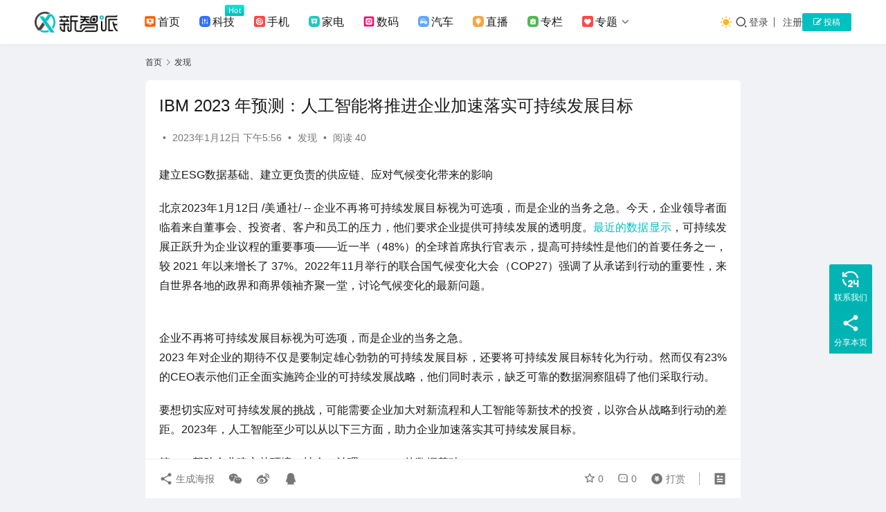

--- FILE ---
content_type: text/html; charset=UTF-8
request_url: https://knewsmart.com/archives/106333
body_size: 18850
content:
<!DOCTYPE html>
<html lang="zh-Hans">
<head>
    <meta charset="UTF-8">
    <meta http-equiv="X-UA-Compatible" content="IE=edge,chrome=1">
    <meta name="renderer" content="webkit">
    <meta name="viewport" content="width=device-width,initial-scale=1,maximum-scale=5">
    <title>IBM 2023 年预测：人工智能将推进企业加速落实可持续发展目标 - 新智派</title>
    <script>let wpopt_front = {"ajax_url":"https:\/\/knewsmart.com\/wp-admin\/admin-ajax.php","ajax_name":"wp_opt","is_post":true,"post_id":106333,"module_post_views_open":false,"module_site_notice_open":false,"ai_summary_open":false,"ai_summary_animation_open":true,"ai_summary_show_more":true,"img_url":"https:\/\/knewsmart.com\/wp-content\/plugins\/wp-opt\/static\/img","ai_summary_other_link":"https:\/\/knewsmart.com\/archives\/320735"};</script><script>let wpopt_meta_box = {"show_ai_summary":true,"ai_summary":"","ai_post_description":"","ai_post_keywords":""};</script><meta name="description" content="建立ESG数据基础、建立更负责的供应链、应对气候变化带来的影响 北京2023年1月12日 /美通社/ -- 企业不再将可持续发展目标视为可选项，而是企业的当务之急。今天，企业领导者面临着来自董事会、投资者、客户和员工的压力，他们要求企业提供可持续发展的透明度。最近的数据显示，可持续发展正跃升为企业议程的重要事项——近一…">
<meta property="og:type" content="article">
<meta property="og:url" content="https://knewsmart.com/archives/106333">
<meta property="og:site_name" content="新智派">
<meta property="og:title" content="IBM 2023 年预测：人工智能将推进企业加速落实可持续发展目标">
<meta property="og:image" content="https://cdn.knewsmart.com/wp-content/uploads/2024/02/b11236d8-19c4-405f-b569-b19fb8dfb891.jpg">
<meta property="og:description" content="建立ESG数据基础、建立更负责的供应链、应对气候变化带来的影响 北京2023年1月12日 /美通社/ -- 企业不再将可持续发展目标视为可选项，而是企业的当务之急。今天，企业领导者面临着来自董事会、投资者、客户和员工的压力，他们要求企业提供可持续发展的透明度。最近的数据显示，可持续发展正跃升为企业议程的重要事项——近一…">
<link rel="canonical" href="https://knewsmart.com/archives/106333">
<meta name="applicable-device" content="pc,mobile">
<meta http-equiv="Cache-Control" content="no-transform">
<link rel="shortcut icon" href="https://cdn.knewsmart.com/wp-content/uploads/2024/02/2024022214231778.png">
<style id='wp-img-auto-sizes-contain-inline-css' type='text/css'>
img:is([sizes=auto i],[sizes^="auto," i]){contain-intrinsic-size:3000px 1500px}
/*# sourceURL=wp-img-auto-sizes-contain-inline-css */
</style>
<link rel='stylesheet' id='stylesheet-css' href='//knewsmart.com/wp-content/uploads/wpcom/style.6.21.5.1766566980.css' type='text/css' media='all' />
<link rel='stylesheet' id='material-icons-css' href='https://knewsmart.com/wp-content/themes/justnews/themer/assets/css/material-icons.css' type='text/css' media='all' />
<link rel='stylesheet' id='remixicon-css' href='https://cdnjs.cloudflare.com/ajax/libs/remixicon/4.2.0/remixicon.min.css' type='text/css' media='all' />
<link rel='stylesheet' id='font-awesome-css' href='https://knewsmart.com/wp-content/themes/justnews/themer/assets/css/font-awesome.css' type='text/css' media='all' />
<link rel='stylesheet' id='ez-toc-css' href='https://knewsmart.com/wp-content/plugins/easy-table-of-contents/assets/css/screen.min.css' type='text/css' media='all' />
<style id='ez-toc-inline-css' type='text/css'>
div#ez-toc-container .ez-toc-title {font-size: 120%;}div#ez-toc-container .ez-toc-title {font-weight: 500;}div#ez-toc-container ul li , div#ez-toc-container ul li a {font-size: 95%;}div#ez-toc-container ul li , div#ez-toc-container ul li a {font-weight: 500;}div#ez-toc-container nav ul ul li {font-size: 90%;}.ez-toc-box-title {font-weight: bold; margin-bottom: 10px; text-align: center; text-transform: uppercase; letter-spacing: 1px; color: #666; padding-bottom: 5px;position:absolute;top:-4%;left:5%;background-color: inherit;transition: top 0.3s ease;}.ez-toc-box-title.toc-closed {top:-25%;}
.ez-toc-container-direction {direction: ltr;}.ez-toc-counter ul{counter-reset: item ;}.ez-toc-counter nav ul li a::before {content: counters(item, '.', decimal) '. ';display: inline-block;counter-increment: item;flex-grow: 0;flex-shrink: 0;margin-right: .2em; float: left; }.ez-toc-widget-direction {direction: ltr;}.ez-toc-widget-container ul{counter-reset: item ;}.ez-toc-widget-container nav ul li a::before {content: counters(item, '.', decimal) '. ';display: inline-block;counter-increment: item;flex-grow: 0;flex-shrink: 0;margin-right: .2em; float: left; }
/*# sourceURL=ez-toc-inline-css */
</style>
<link rel='stylesheet' id='wpcom-member-css' href='https://knewsmart.com/wp-content/plugins/wpcom-member/css/style.css' type='text/css' media='all' />
<script type="text/javascript" src="https://knewsmart.com/wp-includes/js/jquery/jquery.min.js" id="jquery-core-js"></script>
<script type="text/javascript" src="https://knewsmart.com/wp-includes/js/jquery/jquery-migrate.min.js" id="jquery-migrate-js"></script>
<link rel="icon" href="https://cdn.knewsmart.com/wp-content/uploads/2024/02/2024022214231778.png" sizes="32x32" />
<link rel="icon" href="https://cdn.knewsmart.com/wp-content/uploads/2024/02/2024022214231778.png" sizes="192x192" />
<link rel="apple-touch-icon" href="https://cdn.knewsmart.com/wp-content/uploads/2024/02/2024022214231778.png" />
<meta name="msapplication-TileImage" content="https://cdn.knewsmart.com/wp-content/uploads/2024/02/2024022214231778.png" />
    <!--[if lte IE 11]><script src="https://knewsmart.com/wp-content/themes/justnews/js/update.js"></script><![endif]-->
<style id='global-styles-inline-css' type='text/css'>
:root{--wp--preset--aspect-ratio--square: 1;--wp--preset--aspect-ratio--4-3: 4/3;--wp--preset--aspect-ratio--3-4: 3/4;--wp--preset--aspect-ratio--3-2: 3/2;--wp--preset--aspect-ratio--2-3: 2/3;--wp--preset--aspect-ratio--16-9: 16/9;--wp--preset--aspect-ratio--9-16: 9/16;--wp--preset--color--black: #000000;--wp--preset--color--cyan-bluish-gray: #abb8c3;--wp--preset--color--white: #ffffff;--wp--preset--color--pale-pink: #f78da7;--wp--preset--color--vivid-red: #cf2e2e;--wp--preset--color--luminous-vivid-orange: #ff6900;--wp--preset--color--luminous-vivid-amber: #fcb900;--wp--preset--color--light-green-cyan: #7bdcb5;--wp--preset--color--vivid-green-cyan: #00d084;--wp--preset--color--pale-cyan-blue: #8ed1fc;--wp--preset--color--vivid-cyan-blue: #0693e3;--wp--preset--color--vivid-purple: #9b51e0;--wp--preset--gradient--vivid-cyan-blue-to-vivid-purple: linear-gradient(135deg,rgb(6,147,227) 0%,rgb(155,81,224) 100%);--wp--preset--gradient--light-green-cyan-to-vivid-green-cyan: linear-gradient(135deg,rgb(122,220,180) 0%,rgb(0,208,130) 100%);--wp--preset--gradient--luminous-vivid-amber-to-luminous-vivid-orange: linear-gradient(135deg,rgb(252,185,0) 0%,rgb(255,105,0) 100%);--wp--preset--gradient--luminous-vivid-orange-to-vivid-red: linear-gradient(135deg,rgb(255,105,0) 0%,rgb(207,46,46) 100%);--wp--preset--gradient--very-light-gray-to-cyan-bluish-gray: linear-gradient(135deg,rgb(238,238,238) 0%,rgb(169,184,195) 100%);--wp--preset--gradient--cool-to-warm-spectrum: linear-gradient(135deg,rgb(74,234,220) 0%,rgb(151,120,209) 20%,rgb(207,42,186) 40%,rgb(238,44,130) 60%,rgb(251,105,98) 80%,rgb(254,248,76) 100%);--wp--preset--gradient--blush-light-purple: linear-gradient(135deg,rgb(255,206,236) 0%,rgb(152,150,240) 100%);--wp--preset--gradient--blush-bordeaux: linear-gradient(135deg,rgb(254,205,165) 0%,rgb(254,45,45) 50%,rgb(107,0,62) 100%);--wp--preset--gradient--luminous-dusk: linear-gradient(135deg,rgb(255,203,112) 0%,rgb(199,81,192) 50%,rgb(65,88,208) 100%);--wp--preset--gradient--pale-ocean: linear-gradient(135deg,rgb(255,245,203) 0%,rgb(182,227,212) 50%,rgb(51,167,181) 100%);--wp--preset--gradient--electric-grass: linear-gradient(135deg,rgb(202,248,128) 0%,rgb(113,206,126) 100%);--wp--preset--gradient--midnight: linear-gradient(135deg,rgb(2,3,129) 0%,rgb(40,116,252) 100%);--wp--preset--font-size--small: 13px;--wp--preset--font-size--medium: 20px;--wp--preset--font-size--large: 36px;--wp--preset--font-size--x-large: 42px;--wp--preset--spacing--20: 0.44rem;--wp--preset--spacing--30: 0.67rem;--wp--preset--spacing--40: 1rem;--wp--preset--spacing--50: 1.5rem;--wp--preset--spacing--60: 2.25rem;--wp--preset--spacing--70: 3.38rem;--wp--preset--spacing--80: 5.06rem;--wp--preset--shadow--natural: 6px 6px 9px rgba(0, 0, 0, 0.2);--wp--preset--shadow--deep: 12px 12px 50px rgba(0, 0, 0, 0.4);--wp--preset--shadow--sharp: 6px 6px 0px rgba(0, 0, 0, 0.2);--wp--preset--shadow--outlined: 6px 6px 0px -3px rgb(255, 255, 255), 6px 6px rgb(0, 0, 0);--wp--preset--shadow--crisp: 6px 6px 0px rgb(0, 0, 0);}:where(.is-layout-flex){gap: 0.5em;}:where(.is-layout-grid){gap: 0.5em;}body .is-layout-flex{display: flex;}.is-layout-flex{flex-wrap: wrap;align-items: center;}.is-layout-flex > :is(*, div){margin: 0;}body .is-layout-grid{display: grid;}.is-layout-grid > :is(*, div){margin: 0;}:where(.wp-block-columns.is-layout-flex){gap: 2em;}:where(.wp-block-columns.is-layout-grid){gap: 2em;}:where(.wp-block-post-template.is-layout-flex){gap: 1.25em;}:where(.wp-block-post-template.is-layout-grid){gap: 1.25em;}.has-black-color{color: var(--wp--preset--color--black) !important;}.has-cyan-bluish-gray-color{color: var(--wp--preset--color--cyan-bluish-gray) !important;}.has-white-color{color: var(--wp--preset--color--white) !important;}.has-pale-pink-color{color: var(--wp--preset--color--pale-pink) !important;}.has-vivid-red-color{color: var(--wp--preset--color--vivid-red) !important;}.has-luminous-vivid-orange-color{color: var(--wp--preset--color--luminous-vivid-orange) !important;}.has-luminous-vivid-amber-color{color: var(--wp--preset--color--luminous-vivid-amber) !important;}.has-light-green-cyan-color{color: var(--wp--preset--color--light-green-cyan) !important;}.has-vivid-green-cyan-color{color: var(--wp--preset--color--vivid-green-cyan) !important;}.has-pale-cyan-blue-color{color: var(--wp--preset--color--pale-cyan-blue) !important;}.has-vivid-cyan-blue-color{color: var(--wp--preset--color--vivid-cyan-blue) !important;}.has-vivid-purple-color{color: var(--wp--preset--color--vivid-purple) !important;}.has-black-background-color{background-color: var(--wp--preset--color--black) !important;}.has-cyan-bluish-gray-background-color{background-color: var(--wp--preset--color--cyan-bluish-gray) !important;}.has-white-background-color{background-color: var(--wp--preset--color--white) !important;}.has-pale-pink-background-color{background-color: var(--wp--preset--color--pale-pink) !important;}.has-vivid-red-background-color{background-color: var(--wp--preset--color--vivid-red) !important;}.has-luminous-vivid-orange-background-color{background-color: var(--wp--preset--color--luminous-vivid-orange) !important;}.has-luminous-vivid-amber-background-color{background-color: var(--wp--preset--color--luminous-vivid-amber) !important;}.has-light-green-cyan-background-color{background-color: var(--wp--preset--color--light-green-cyan) !important;}.has-vivid-green-cyan-background-color{background-color: var(--wp--preset--color--vivid-green-cyan) !important;}.has-pale-cyan-blue-background-color{background-color: var(--wp--preset--color--pale-cyan-blue) !important;}.has-vivid-cyan-blue-background-color{background-color: var(--wp--preset--color--vivid-cyan-blue) !important;}.has-vivid-purple-background-color{background-color: var(--wp--preset--color--vivid-purple) !important;}.has-black-border-color{border-color: var(--wp--preset--color--black) !important;}.has-cyan-bluish-gray-border-color{border-color: var(--wp--preset--color--cyan-bluish-gray) !important;}.has-white-border-color{border-color: var(--wp--preset--color--white) !important;}.has-pale-pink-border-color{border-color: var(--wp--preset--color--pale-pink) !important;}.has-vivid-red-border-color{border-color: var(--wp--preset--color--vivid-red) !important;}.has-luminous-vivid-orange-border-color{border-color: var(--wp--preset--color--luminous-vivid-orange) !important;}.has-luminous-vivid-amber-border-color{border-color: var(--wp--preset--color--luminous-vivid-amber) !important;}.has-light-green-cyan-border-color{border-color: var(--wp--preset--color--light-green-cyan) !important;}.has-vivid-green-cyan-border-color{border-color: var(--wp--preset--color--vivid-green-cyan) !important;}.has-pale-cyan-blue-border-color{border-color: var(--wp--preset--color--pale-cyan-blue) !important;}.has-vivid-cyan-blue-border-color{border-color: var(--wp--preset--color--vivid-cyan-blue) !important;}.has-vivid-purple-border-color{border-color: var(--wp--preset--color--vivid-purple) !important;}.has-vivid-cyan-blue-to-vivid-purple-gradient-background{background: var(--wp--preset--gradient--vivid-cyan-blue-to-vivid-purple) !important;}.has-light-green-cyan-to-vivid-green-cyan-gradient-background{background: var(--wp--preset--gradient--light-green-cyan-to-vivid-green-cyan) !important;}.has-luminous-vivid-amber-to-luminous-vivid-orange-gradient-background{background: var(--wp--preset--gradient--luminous-vivid-amber-to-luminous-vivid-orange) !important;}.has-luminous-vivid-orange-to-vivid-red-gradient-background{background: var(--wp--preset--gradient--luminous-vivid-orange-to-vivid-red) !important;}.has-very-light-gray-to-cyan-bluish-gray-gradient-background{background: var(--wp--preset--gradient--very-light-gray-to-cyan-bluish-gray) !important;}.has-cool-to-warm-spectrum-gradient-background{background: var(--wp--preset--gradient--cool-to-warm-spectrum) !important;}.has-blush-light-purple-gradient-background{background: var(--wp--preset--gradient--blush-light-purple) !important;}.has-blush-bordeaux-gradient-background{background: var(--wp--preset--gradient--blush-bordeaux) !important;}.has-luminous-dusk-gradient-background{background: var(--wp--preset--gradient--luminous-dusk) !important;}.has-pale-ocean-gradient-background{background: var(--wp--preset--gradient--pale-ocean) !important;}.has-electric-grass-gradient-background{background: var(--wp--preset--gradient--electric-grass) !important;}.has-midnight-gradient-background{background: var(--wp--preset--gradient--midnight) !important;}.has-small-font-size{font-size: var(--wp--preset--font-size--small) !important;}.has-medium-font-size{font-size: var(--wp--preset--font-size--medium) !important;}.has-large-font-size{font-size: var(--wp--preset--font-size--large) !important;}.has-x-large-font-size{font-size: var(--wp--preset--font-size--x-large) !important;}
/*# sourceURL=global-styles-inline-css */
</style>
</head>
<body class="wp-singular post-template-default single single-post postid-106333 single-format-standard wp-theme-justnews lang-cn el-boxed header-fixed style-by-toggle">
<header class="header">
    <div class="container">
        <div class="navbar-header">
            <button type="button" class="navbar-toggle collapsed" data-toggle="collapse" data-target=".navbar-collapse" aria-label="menu">
                <span class="icon-bar icon-bar-1"></span>
                <span class="icon-bar icon-bar-2"></span>
                <span class="icon-bar icon-bar-3"></span>
            </button>
                        <div class="logo">
                <a href="https://knewsmart.com/" rel="home">
                    <img src="https://knewsmart.com/wp-content/uploads/2025/12/2025122209244420.svg" alt="新智派">
                </a>
            </div>
        </div>
        <div class="collapse navbar-collapse mobile-style-0">
            <nav class="primary-menu"><ul id="menu-%e2%91%a0%e5%af%bc%e8%88%aa%e8%8f%9c%e5%8d%95" class="nav navbar-nav wpcom-adv-menu"><li class="menu-item menu-item-has-image"><a href="/"><i class="wpcom-icon menu-item-icon"><svg aria-hidden="true"><use xlink:href="#icon-minglingyukongzhi"></use></svg></i>首页</a></li>
<li class="menu-item adv-style-flag menu-item-has-image"><a href="https://knewsmart.com/tech"><i class="wpcom-icon menu-item-icon"><svg aria-hidden="true"><use xlink:href="#icon-a-bianzu32beifen2"></use></svg></i>科技</a><span class="menu-item-flag" style="background-color: #03EBD4;background-image: linear-gradient(180deg, #03EBD4 0%, #06BABD 100%);">Hot</span></li>
<li class="menu-item menu-item-has-image"><a href="https://knewsmart.com/shouji"><i class="wpcom-icon menu-item-icon"><svg aria-hidden="true"><use xlink:href="#icon-zhenchagenzong"></use></svg></i>手机</a></li>
<li class="menu-item menu-item-has-image"><a href="https://knewsmart.com/jiadian"><i class="wpcom-icon menu-item-icon"><svg aria-hidden="true"><use xlink:href="#icon-a-bianzu13beifen2"></use></svg></i>家电</a></li>
<li class="menu-item menu-item-has-image"><a href="https://knewsmart.com/digi"><i class="wpcom-icon menu-item-icon"><svg aria-hidden="true"><use xlink:href="#icon-instagram"></use></svg></i>数码</a></li>
<li class="menu-item menu-item-has-image"><a href="https://knewsmart.com/auto"><i class="wpcom-icon menu-item-icon"><svg aria-hidden="true"><use xlink:href="#icon-tingchejiaofeibeifen"></use></svg></i>汽车</a></li>
<li class="menu-item menu-item-has-image"><a href="https://knewsmart.com/zhibo"><i class="wpcom-icon menu-item-icon"><svg aria-hidden="true"><use xlink:href="#icon-a-kejichanyefuwubeifen2"></use></svg></i>直播</a></li>
<li class="menu-item menu-item-has-image"><a href="https://knewsmart.com/roll"><i class="wpcom-icon menu-item-icon"><svg aria-hidden="true"><use xlink:href="#icon-a-woyishenpibeifen2"></use></svg></i>专栏</a></li>
<li class="menu-item menu-item-style menu-item-style-1 menu-item-has-image dropdown"><a href="/special" class="dropdown-toggle"><i class="wpcom-icon menu-item-icon"><svg aria-hidden="true"><use xlink:href="#icon-guanzhu"></use></svg></i>专题</a>
<ul class="dropdown-menu menu-item-wrap menu-item-col-5">
	<li class="menu-item menu-item-has-image"><a href="https://knewsmart.com/tags"><i class="wpcom-icon menu-item-icon"><svg aria-hidden="true"><use xlink:href="#icon-a-liuyantousubeifen22x"></use></svg></i>标签</a></li>
	<li class="menu-item current-post-ancestor current-post-parent active menu-item-has-image"><a href="https://knewsmart.com/faxian"><i class="wpcom-icon menu-item-icon"><svg aria-hidden="true"><use xlink:href="#icon-quanbuyingyongbeifen"></use></svg></i>发现</a></li>
	<li class="menu-item menu-item-has-image"><a href="https://knewsmart.com/kuaixun"><i class="wpcom-icon menu-item-icon"><svg aria-hidden="true"><use xlink:href="#icon-zhongwei"></use></svg></i>快讯</a></li>
	<li class="menu-item menu-item-has-image"><a href="https://knewsmart.com/members"><i class="wpcom-icon menu-item-icon"><svg aria-hidden="true"><use xlink:href="#icon-kehuguanli"></use></svg></i>用户</a></li>
	<li class="menu-item menu-item-has-image"><a href="https://knewsmart.com/business"><i class="wpcom-icon menu-item-icon"><svg aria-hidden="true"><use xlink:href="#icon-shipinhao"></use></svg></i>联系我们</a></li>
	<li class="menu-item menu-item-has-image"><a href="https://knewsmart.com/report"><i class="wpcom-icon menu-item-icon"><svg aria-hidden="true"><use xlink:href="#icon-hexinzichan"></use></svg></i>寻求报道</a></li>
</ul>
</li>
</ul></nav>            <div class="navbar-action">
                                    <div class="dark-style-toggle">
                        <i class="wpcom-icon wi"><svg aria-hidden="true"><use xlink:href="#wi-sun-fill"></use></svg></i>                    </div>
                    <script> if (window.localStorage) { var dark = localStorage.getItem('darkStyle'); var toggle = document.querySelector('.dark-style-toggle');if(dark == 1 && !toggle.classList.contains('active')){ document.body.classList.add('style-for-dark');toggle.classList.add('active'); toggle.querySelector('use').setAttributeNS('http://www.w3.org/1999/xlink', 'xlink:href', '#wi-moon-fill'); }else if(dark == 0 && toggle.classList.contains('active')){ document.body.classList.remove('style-for-dark'); toggle.classList.remove('active'); toggle.querySelector('use').setAttributeNS('http://www.w3.org/1999/xlink', 'xlink:href', '#wi-sun-fill'); } } </script>
                <div class="navbar-search-icon j-navbar-search"><i class="wpcom-icon wi"><svg aria-hidden="true"><use xlink:href="#wi-search"></use></svg></i></div><form class="navbar-search" action="https://knewsmart.com/" method="get" role="search"><div class="navbar-search-inner"><i class="wpcom-icon wi navbar-search-close"><svg aria-hidden="true"><use xlink:href="#wi-close"></use></svg></i><input type="text" name="s" class="navbar-search-input" autocomplete="off" maxlength="100" placeholder="输入关键词搜索..." value=""><button class="navbar-search-btn" type="submit" aria-label="搜索"><i class="wpcom-icon wi"><svg aria-hidden="true"><use xlink:href="#wi-search"></use></svg></i></button></div></form>                    <div id="j-user-wrap">
                        <a class="login" href="https://knewsmart.com/login">登录</a>
                        <a class="login register" href="https://knewsmart.com/register">注册</a>
                    </div>
                                            <a class="wpcom-btn btn-primary btn-xs publish" href="https://knewsmart.com/tougao">
                            <i class="fa fa-edit"></i> 投稿                        </a>
                                </div>
        </div>
    </div><!-- /.container -->
</header>

<div id="wrap">    <div class="wrap container">
        <ol class="breadcrumb breadcrumb-content" vocab="https://schema.org/" typeof="BreadcrumbList"><li class="home" property="itemListElement" typeof="ListItem"><a href="https://knewsmart.com" property="item" typeof="WebPage"><span property="name" class="hide">新智派</span>首页</a><meta property="position" content="1"></li><li property="itemListElement" typeof="ListItem"><i class="wpcom-icon wi"><svg aria-hidden="true"><use xlink:href="#wi-arrow-right-3"></use></svg></i><a href="https://knewsmart.com/faxian" property="item" typeof="WebPage"><span property="name">发现</span></a><meta property="position" content="2"></li></ol>        <main class="main main-content">
                            <article id="post-106333" class="post-106333 post type-post status-publish format-standard hentry category-faxian entry">
                    <div class="entry-main">
                                                                        <div class="entry-head">
                            <h1 class="entry-title">IBM 2023 年预测：人工智能将推进企业加速落实可持续发展目标</h1>
                            <div class="entry-info">
                                                                    <span class="vcard">
                                        <a class="nickname url fn j-user-card" data-user="" href="https://knewsmart.com/user/0"></a>
                                    </span>
                                    <span class="dot">•</span>
                                                                <time class="entry-date published" datetime="2023-01-12T17:56:17+08:00" pubdate>
                                    2023年1月12日 下午5:56                                </time>
                                <span class="dot">•</span>
                                <a href="https://knewsmart.com/faxian" rel="category tag">发现</a>                                                                        <span class="dot">•</span>
                                        <span>阅读 40</span>
                                                                </div>
                        </div>
                        
                                                <div class="entry-content text-justify">
                            
<p>建立ESG数据基础、建立更负责的供应链、应对气候变化带来的影响</p>
<p><span class="legendSpanClass">北京</span><span class="legendSpanClass">2023年1月12日</span> /美通社/ -- 企业不再将可持续发展目标视为可选项，而是企业的当务之急。今天，企业领导者面临着来自董事会、投资者、客户和员工的压力，他们要求企业提供可持续发展的透明度。<a href="https://www.ibm.com/thought-leadership/institute-business-value/report/sustainability-transformation" target="_blank" rel="noopener">最近的数据显示</a>，可持续发展正跃升为企业议程的重要事项——近一半（48%）的全球首席执行官表示，提高可持续性是他们的首要任务之一，较 2021 年以来增长了 37%。2022年11月举行的联合国气候变化大会（COP27）强调了从承诺到行动的重要性，来自世界各地的政界和商界领袖齐聚一堂，讨论气候变化的最新问题。</p>
<div>   <a href="https://mma.prnasia.com/media2/1982168/AI_sustainability_20230112_Original.jpg?p=medium600" target="_blank" rel="noopener"></a>   <br /><span>企业不再将可持续发展目标视为可选项，而是企业的当务之急。</span>  </div>
<p>2023 年对企业的期待不仅是要制定雄心勃勃的可持续发展目标，还要将可持续发展目标转化为行动。然而仅有23%的CEO表示他们正全面实施跨企业的可持续发展战略，他们同时表示，缺乏可靠的数据洞察阻碍了他们采取行动。 </p>
<p>要想切实应对可持续发展的挑战，可能需要企业加大对新流程和人工智能等新技术的投资，以弥合从战略到行动的差距。2023年，人工智能至少可以从以下三方面，助力企业加速落实其可持续发展目标。</p>
<p>第一，帮助企业建立其环境、社会、治理（ESG）的数据基础。</p>
<p>数据是实现可持续发展目标的关键要素， 许多企业领导者认识到，要朝着可持续发展目标迈进，他们需要拥有有意义的环境、社会和治理 （ESG） 数据， 以帮助他们评估进展。  好消息是，组织运营中有大量可用的环境数据，这些数据可以从设施运营、能源消耗、资产维护、IT 基础设施等中提取。 </p>
<p>同时，收集和理解那些位于公司不同孤岛中的海量数据也是一项非常艰巨的任务。企业还必须能够根据复杂的ESG框架向各个利益相关方报告数据。 </p>
<p>在接下来的一年里，各利益相关方将要求企业领导对公司的可持续发展工作承担更多责任。企业将求助于自动化技术来收集和整合数百种数据类型，以持续提供透明、可核查、财务级别的信息并报告进展。</p>
<p>人工智能可以帮助企业管理、分析和利用运营中大量可用的数据，利用设施运营、能源消耗、资产维护、IT 基础设施等位于公司不同孤岛中的数据，基于混合云底座实现数据流转，帮助企业根据复杂的ESG框架向各个利益相关方报告数据，并将其转化为预测性洞察，可用于评估可持续发展基准的进展，从而帮助企业减少日常业务运营对环境的影响。</p>
<p>第二，建立更负责和更具弹性的供应链。</p>
<p>企业需要深入了解他们的供应链，以实现其可持续发展目标并满足新兴的 ESG 相关监管要求。追溯产品来源的能力对于证明企业是否是合乎道德和可持续的方式进行生产，这一点至关重要，因为消费者越来越期望企业从供应链的第一公里到最后一英里都能够做到完全透明。了解碳足迹也很关键，因为范围 3 排放可占温室气体排放总量的 90%。 </p>
<p>透明度和可见性需要可信、安全的数据，大多数首席供应链官 （CSCO） 预计，提高透明度和可见性水平将成为他们<a href="https://www.ibm.com/thought-leadership/institute-business-value/en-us/c-suite-study/csco" target="_blank" rel="noopener">未来三年</a>的关键差异化因素。使用数据、分析和人工智能使组织能够优化工作流程并提供这种可见性，CSCO将利用人工智能和数据驱动方法来应对供应链挑战。</p>
<p>通过应用人工智能技术，企业可以建立更加透明、可追溯和脱碳的供应链。人工智能和自动化可以帮助 CSCO 及其团队收集数据、识别风险、验证文档并提供审计跟踪，即使在高通胀时期也是如此，同时还可以管理他们的碳、废物、能源、水、消耗和材料效用。这可以调整库存规模，帮助企业减少浪费，并且可以把追踪产品来源所需的时间从几天减少到几秒钟。 </p>
<p>第三，应对气候变化带来的影响。</p>
<p>企业领导不能忽视气候变化所带来的日益增长的风险。根据 <a href="https://www3.weforum.org/docs/WEF_The_Global_Risks_Report_2021.pdf" target="_blank" rel="noopener">2021 年世界经济论坛全球风险报告</a>，极端天气、气候行动失败和人为带来的环境破坏是未来十年企业最有可能面临的三大风险。 </p>
<p>在接下来的一年，企业将越来越多地寻求利用天气和气候数据来应对气候风险，而人工智能将是关键。 今天，有大量有价值的气候相关数据还没有被企业充分利用起来，包括有关天气和业务运营的实时和持续观测等信息。 </p>
<p>人工智能技术可以在帮助企业应对气候变化的影响方面发挥关键作用。通过结合人工智能、天气、气候和运营数据，企业可以更轻松地管理影响业务运营的气候风险，也能够更好地推进 ESG 目标。例如，通过用人工智能分析具有一致性的天气和气候数据，企业能够深入研究一些特定问题，例如确定哪些地区、建筑物或资产可能贡献了不成比例的碳排放，以优先考虑改进工作。 </p>
<p>气候变化的影响和紧迫性以及ESG已经渗透到商业世界中，人们更加关注问责制和行动。展望2023年，人工智能可以成为可持续发展的驱动力，帮助企业立即采取行动，解决一些最紧迫的问题，携手构建一个更可持续的未来。 </p>
<p>关于 IBM</p>
<p>IBM 是全球领先的混合云、人工智能及企业服务提供商，帮助超过 175 个国家和地区的客户，从其拥有的数据中获取商业洞察，简化业务流程，降低成本，并获得行业竞争优势。金融服务、电信和医疗健康等关键基础设施领域的超过 4000 家政府和企业实体依靠 IBM 混合云平台和红帽 OpenShift 快速、高效、安全地实现数字化转型。IBM 在人工智能、量子计算、行业云解决方案和企业服务方面的突破性创新为我们的客户提供了开放和灵活的选择。对企业诚信、透明治理、社会责任、包容文化和服务精神的长期承诺是 IBM 业务发展的基石。了解更多信息，请访问：https://www.ibm.com/cn-zh</p>
<div class="entry-readmore"><div class="entry-readmore-btn"></div></div><span id="magicpostMarker"></span>                                                        <div class="entry-copyright"><p>原创文章，作者：，如若转载，请注明出处：https://knewsmart.com/archives/106333</p></div>                        </div>

                        <div class="entry-tag"></div>
                        <div class="entry-action">
                            <div class="btn-zan" data-id="106333"><i class="wpcom-icon wi"><svg aria-hidden="true"><use xlink:href="#wi-thumb-up-fill"></use></svg></i> 赞 <span class="entry-action-num">(0)</span></div>
                                                    </div>

                        <div class="entry-bar">
                            <div class="entry-bar-inner">
                                                                <div class="entry-bar-info entry-bar-info2">
                                    <div class="info-item meta">
                                                                                    <a class="meta-item j-heart" href="javascript:;" data-id="106333"><i class="wpcom-icon wi"><svg aria-hidden="true"><use xlink:href="#wi-star"></use></svg></i> <span class="data">0</span></a>                                        <a class="meta-item" href="#comments"><i class="wpcom-icon wi"><svg aria-hidden="true"><use xlink:href="#wi-comment"></use></svg></i> <span class="data">0</span></a>                                                                                    <a class="meta-item dashang" href="javascript:;">
                                                <i class="wpcom-icon wi"><svg aria-hidden="true"><use xlink:href="#wi-cny-circle-fill"></use></svg></i> 打赏                                                <span class="dashang-img">
                                                                                                            <span>
                                                        <img src="//cdn.knewsmart.com/wp-content/uploads/2024/02/2024022214262811.jpg" alt="微信扫一扫"/>
                                                            微信扫一扫                                                    </span>
                                                                                                                                                        </span>
                                            </a>
                                                                            </div>
                                    <div class="info-item share">
                                                                                    <a class="meta-item mobile j-mobile-share" href="javascript:;" data-id="106333" data-qrcode="https://knewsmart.com/archives/106333">
                                                <i class="wpcom-icon wi"><svg aria-hidden="true"><use xlink:href="#wi-share"></use></svg></i> 生成海报                                            </a>
                                                                                    <a class="meta-item wechat" data-share="wechat" target="_blank" rel="nofollow noopener noreferrer" href="#">
                                                <i class="wpcom-icon wi"><svg aria-hidden="true"><use xlink:href="#wi-wechat"></use></svg></i>                                            </a>
                                                                                    <a class="meta-item weibo" data-share="weibo" target="_blank" rel="nofollow noopener noreferrer" href="#">
                                                <i class="wpcom-icon wi"><svg aria-hidden="true"><use xlink:href="#wi-weibo"></use></svg></i>                                            </a>
                                                                                    <a class="meta-item qq" data-share="qq" target="_blank" rel="nofollow noopener noreferrer" href="#">
                                                <i class="wpcom-icon wi"><svg aria-hidden="true"><use xlink:href="#wi-qq"></use></svg></i>                                            </a>
                                                                            </div>
                                    <div class="info-item act">
                                        <a href="javascript:;" id="j-reading"><i class="wpcom-icon wi"><svg aria-hidden="true"><use xlink:href="#wi-article"></use></svg></i></a>
                                    </div>
                                </div>
                            </div>
                        </div>
                    </div>
                    <div class="entry-author">
    <h3 class="entry-author-title">关于作者</h3>    <div class="entry-author-inner">
        <div class="entry-author-avatar">
            <a class="avatar j-user-card" href="https://knewsmart.com/user/0" target="_blank" data-user=""><img alt='的头像' src='https://cdn.knewsmart.com/wp-content/uploads/2018/12/1.jpg' class='avatar avatar-120 photo' height='120' width='120' decoding='async'/></a>
        </div>
        <div class="entry-author-content">
            <div class="entry-author-info">
                <h4 class="entry-author-name">
                    <a class="j-user-card" href="https://knewsmart.com/user/0" target="_blank" data-user=""></a>
                </h4>
                <div class="entry-author-action">
                    <button type="button" class="wpcom-btn btn-xs btn-follow j-follow btn-primary" data-user=""><i class="wpcom-icon wi"><svg aria-hidden="true"><use xlink:href="#wi-add"></use></svg></i>关注</button><button type="button" class="wpcom-btn btn-primary btn-xs btn-message j-message" data-user=""><i class="wpcom-icon wi"><svg aria-hidden="true"><use xlink:href="#wi-mail-fill"></use></svg></i>私信</button>                </div>
            </div>
                            <div class="entry-author-stats">            <div class="user-stats-item">
                <b>0</b>
                <span>文章</span>
            </div>
                    <div class="user-stats-item">
                <b>0</b>
                <span>评论</span>
            </div>
                    <div class="user-stats-item">
                <b></b>
                <span>粉丝</span>
            </div>
        </div>
                                </div>
    </div>
</div>                        <div class="entry-page">
                    <div class="entry-page-prev entry-page-nobg">
                <a href="https://knewsmart.com/archives/106332" title="当代艺术家王一涵推出艺术工作室和画廊，展出以新加坡充满活力的多元文化为灵感的作品" rel="prev">
                    <span>当代艺术家王一涵推出艺术工作室和画廊，展出以新加坡充满活力的多元文化为灵感的作品</span>
                </a>
                <div class="entry-page-info">
                    <span class="pull-left"><i class="wpcom-icon wi"><svg aria-hidden="true"><use xlink:href="#wi-arrow-left-double"></use></svg></i> 上一篇</span>
                    <span class="pull-right">2023年1月12日 下午5:56</span>
                </div>
            </div>
                            <div class="entry-page-next entry-page-nobg">
                <a href="https://knewsmart.com/archives/106334" title="内升智能精控，外显专业服务，西门子家电内外兼修焕新智慧生活" rel="next">
                    <span>内升智能精控，外显专业服务，西门子家电内外兼修焕新智慧生活</span>
                </a>
                <div class="entry-page-info">
                    <span class="pull-right">下一篇 <i class="wpcom-icon wi"><svg aria-hidden="true"><use xlink:href="#wi-arrow-right-double"></use></svg></i></span>
                    <span class="pull-left">2023年1月12日 下午5:56</span>
                </div>
            </div>
            </div>
                                                                <div class="entry-related-posts">
                            <h3 class="entry-related-title">相关推荐</h3><ul class="entry-related cols-3 post-loop post-loop-default"><li class="item">
        <div class="item-img">
        <a class="item-img-inner" href="https://knewsmart.com/archives/344146" title="全域聚势，年货爆发，快手磁力引擎2026年货节营销作战图重磅发布" target="_blank" rel="bookmark">
            <img width="1080" height="608" src="https://cdn.knewsmart.com/wp-content/themes/justnews/themer/assets/images/lazy.png" class="attachment-default size-default wp-post-image j-lazy" alt="全域聚势，年货爆发，快手磁力引擎2026年货节营销作战图重磅发布" decoding="async" fetchpriority="high" data-original="https://cdn.knewsmart.com/wp-content/uploads/2026/01/2026010708391262.jpg" />        </a>
                <a class="item-category" href="https://knewsmart.com/faxian" target="_blank">发现</a>
            </div>
        <div class="item-content">
                <h3 class="item-title">
            <a href="https://knewsmart.com/archives/344146" target="_blank" rel="bookmark">
                                 全域聚势，年货爆发，快手磁力引擎2026年货节营销作战图重磅发布            </a>
        </h3>
        <div class="item-excerpt">
            <p>随着农历新年的脚步临近，年货消费市场正蓄势待发，品牌商家也将迎来抢占用户心智、沉淀长期资产的黄金节点。快手凭借独特的“老铁”社区文化、真实多元的内容生态和高效转化的商业基础设施，早已成为品牌春节营销的…</p>
        </div>
        <div class="item-meta">
                        <div class="item-meta-li author">
                                <a data-user="1" target="_blank" href="https://knewsmart.com/user/1" class="avatar j-user-card">
                    <img alt='新智派的头像' src='https://cdn.knewsmart.com/wp-content/uploads/member/avatars/238a0b923820dcc5.1708356229.jpg' class='avatar avatar-60 photo' height='60' width='60' decoding='async'/>                    <span>新智派</span>
                </a>
            </div>
                                    <span class="item-meta-li date">2026年1月7日</span>
            <div class="item-meta-right">
                <span class="item-meta-li views" title="阅读数"><i class="wpcom-icon wi"><svg aria-hidden="true"><use xlink:href="#wi-eye"></use></svg></i>8.4K</span>            </div>
        </div>
    </div>
</li>
<li class="item">
        <div class="item-img">
        <a class="item-img-inner" href="https://knewsmart.com/archives/343765" title="Beats 携手 Travis Scott 打造全新宣传片《只管去梦》，重塑自信与信念的力量" target="_blank" rel="bookmark">
            <img width="599" height="337" src="https://cdn.knewsmart.com/wp-content/themes/justnews/themer/assets/images/lazy.png" class="attachment-default size-default wp-post-image j-lazy" alt="Beats 携手 Travis Scott 打造全新宣传片《只管去梦》，重塑自信与信念的力量" decoding="async" data-original="https://cdn.knewsmart.com/wp-content/uploads/2025/12/2025123005104482.jpg" />        </a>
                <a class="item-category" href="https://knewsmart.com/faxian" target="_blank">发现</a>
            </div>
        <div class="item-content">
                <h3 class="item-title">
            <a href="https://knewsmart.com/archives/343765" target="_blank" rel="bookmark">
                                 Beats 携手 Travis Scott 打造全新宣传片《只管去梦》，重塑自信与信念的力量            </a>
        </h3>
        <div class="item-excerpt">
            <p>宣传片以 Beats 最新产品 Powerbeats Fit 及 Travis Scott 未发行单曲为特色 灵感源自 Travis 2011 年的一条推文，由 gamma. 的首席执行官 Larry Jackson 和著名导演 Anthony Mandler 联手打造 上海 2025年12月19日…</p>
        </div>
        <div class="item-meta">
                        <div class="item-meta-li author">
                                <a data-user="1" target="_blank" href="https://knewsmart.com/user/1" class="avatar j-user-card">
                    <img alt='新智派的头像' src='https://cdn.knewsmart.com/wp-content/uploads/member/avatars/238a0b923820dcc5.1708356229.jpg' class='avatar avatar-60 photo' height='60' width='60' decoding='async'/>                    <span>新智派</span>
                </a>
            </div>
                                    <span class="item-meta-li date">2025年12月19日</span>
            <div class="item-meta-right">
                <span class="item-meta-li views" title="阅读数"><i class="wpcom-icon wi"><svg aria-hidden="true"><use xlink:href="#wi-eye"></use></svg></i>3.0K</span>            </div>
        </div>
    </div>
</li>
<li class="item">
        <div class="item-img">
        <a class="item-img-inner" href="https://knewsmart.com/archives/343763" title="Startek澳大利亚公司荣获最佳雇主和ABA100®商业卓越奖" target="_blank" rel="bookmark">
            <img width="599" height="250" src="https://cdn.knewsmart.com/wp-content/themes/justnews/themer/assets/images/lazy.png" class="attachment-default size-default wp-post-image j-lazy" alt="Startek澳大利亚公司荣获最佳雇主和ABA100®商业卓越奖" decoding="async" data-original="https://cdn.knewsmart.com/wp-content/uploads/2025/12/2025121915314063.jpg" />        </a>
                <a class="item-category" href="https://knewsmart.com/faxian" target="_blank">发现</a>
            </div>
        <div class="item-content">
                <h3 class="item-title">
            <a href="https://knewsmart.com/archives/343763" target="_blank" rel="bookmark">
                                 Startek澳大利亚公司荣获最佳雇主和ABA100®商业卓越奖            </a>
        </h3>
        <div class="item-excerpt">
            <p>- 两大奖项旨在表彰其在职场文化和商业管理方面的卓越表现 澳大利亚墨尔本2025年12月19日 /美通社/ -- 奉行数字化优先的全球客户体验（CX）解决方案提供商Startek®宣布，2025年，Startek澳大利亚公司在Australian B…</p>
        </div>
        <div class="item-meta">
                        <div class="item-meta-li author">
                                <a data-user="1" target="_blank" href="https://knewsmart.com/user/1" class="avatar j-user-card">
                    <img alt='新智派的头像' src='https://cdn.knewsmart.com/wp-content/uploads/member/avatars/238a0b923820dcc5.1708356229.jpg' class='avatar avatar-60 photo' height='60' width='60' decoding='async'/>                    <span>新智派</span>
                </a>
            </div>
                                    <span class="item-meta-li date">2025年12月19日</span>
            <div class="item-meta-right">
                <span class="item-meta-li views" title="阅读数"><i class="wpcom-icon wi"><svg aria-hidden="true"><use xlink:href="#wi-eye"></use></svg></i>2.9K</span>            </div>
        </div>
    </div>
</li>
<li class="item">
        <div class="item-img">
        <a class="item-img-inner" href="https://knewsmart.com/archives/343762" title="乌兹别克斯坦加快推进工业园区建设，吸引国际资本布局" target="_blank" rel="bookmark">
            <img width="599" height="337" src="https://cdn.knewsmart.com/wp-content/themes/justnews/themer/assets/images/lazy.png" class="attachment-default size-default wp-post-image j-lazy" alt="乌兹别克斯坦加快推进工业园区建设，吸引国际资本布局" decoding="async" data-original="https://cdn.knewsmart.com/wp-content/uploads/2025/12/2025123005105218.jpg" />        </a>
                <a class="item-category" href="https://knewsmart.com/faxian" target="_blank">发现</a>
            </div>
        <div class="item-content">
                <h3 class="item-title">
            <a href="https://knewsmart.com/archives/343762" target="_blank" rel="bookmark">
                                 乌兹别克斯坦加快推进工业园区建设，吸引国际资本布局            </a>
        </h3>
        <div class="item-excerpt">
            <p>Yangi Avlod：乌兹别克斯坦加快推进工业园区建设，吸引国际资本布局 乌兹别克斯坦塔什干 2025年12月19日 /美通社/ -- 乌兹别克斯坦正通过建设工业园区，在中亚打造创新物流枢纽。 DP World正在该国开发多式联运枢纽…</p>
        </div>
        <div class="item-meta">
                        <div class="item-meta-li author">
                                <a data-user="1" target="_blank" href="https://knewsmart.com/user/1" class="avatar j-user-card">
                    <img alt='新智派的头像' src='https://cdn.knewsmart.com/wp-content/uploads/member/avatars/238a0b923820dcc5.1708356229.jpg' class='avatar avatar-60 photo' height='60' width='60' decoding='async'/>                    <span>新智派</span>
                </a>
            </div>
                                    <span class="item-meta-li date">2025年12月19日</span>
            <div class="item-meta-right">
                <span class="item-meta-li views" title="阅读数"><i class="wpcom-icon wi"><svg aria-hidden="true"><use xlink:href="#wi-eye"></use></svg></i>2.7K</span>            </div>
        </div>
    </div>
</li>
<li class="item">
        <div class="item-img">
        <a class="item-img-inner" href="https://knewsmart.com/archives/343758" title="是爱心也是乐高®积木套装：乐高集团&quot;为爱拼搭&quot;项目为困境儿童解锁更多玩乐可能" target="_blank" rel="bookmark">
            <img width="599" height="370" src="https://cdn.knewsmart.com/wp-content/themes/justnews/themer/assets/images/lazy.png" class="attachment-default size-default wp-post-image j-lazy" alt="是爱心也是乐高®积木套装：乐高集团&quot;为爱拼搭&quot;项目为困境儿童解锁更多玩乐可能" decoding="async" data-original="https://cdn.knewsmart.com/wp-content/uploads/2025/12/2025121913314927.jpg" />        </a>
                <a class="item-category" href="https://knewsmart.com/faxian" target="_blank">发现</a>
            </div>
        <div class="item-content">
                <h3 class="item-title">
            <a href="https://knewsmart.com/archives/343758" target="_blank" rel="bookmark">
                                 是爱心也是乐高®积木套装：乐高集团"为爱拼搭"项目为困境儿童解锁更多玩乐可能            </a>
        </h3>
        <div class="item-excerpt">
            <p>毕节2025年12月19日 /美通社/ -- 用乐高®积木拼搭一颗爱心，会给乡村地区儿童带来什么？今天，在贵州省毕节市金沙县桂花乡中心学校的操场上，这个问题有了温暖而具体的答案。多名来自全国各地的爱心志愿者代表们将…</p>
        </div>
        <div class="item-meta">
                        <div class="item-meta-li author">
                                <a data-user="1" target="_blank" href="https://knewsmart.com/user/1" class="avatar j-user-card">
                    <img alt='新智派的头像' src='https://cdn.knewsmart.com/wp-content/uploads/member/avatars/238a0b923820dcc5.1708356229.jpg' class='avatar avatar-60 photo' height='60' width='60' decoding='async'/>                    <span>新智派</span>
                </a>
            </div>
                                    <span class="item-meta-li date">2025年12月19日</span>
            <div class="item-meta-right">
                <span class="item-meta-li views" title="阅读数"><i class="wpcom-icon wi"><svg aria-hidden="true"><use xlink:href="#wi-eye"></use></svg></i>3.0K</span>            </div>
        </div>
    </div>
</li>
<li class="item">
        <div class="item-img">
        <a class="item-img-inner" href="https://knewsmart.com/archives/343754" title="麦当劳中国餐食包装绿色再升级，全国餐厅将陆续启用生物基新包装" target="_blank" rel="bookmark">
            <img width="599" height="399" src="https://cdn.knewsmart.com/wp-content/themes/justnews/themer/assets/images/lazy.png" class="attachment-default size-default wp-post-image j-lazy" alt="麦当劳中国餐食包装绿色再升级，全国餐厅将陆续启用生物基新包装" decoding="async" data-original="https://cdn.knewsmart.com/wp-content/uploads/2025/12/2025121911314386.jpg" />        </a>
                <a class="item-category" href="https://knewsmart.com/faxian" target="_blank">发现</a>
            </div>
        <div class="item-content">
                <h3 class="item-title">
            <a href="https://knewsmart.com/archives/343754" target="_blank" rel="bookmark">
                                 麦当劳中国餐食包装绿色再升级，全国餐厅将陆续启用生物基新包装            </a>
        </h3>
        <div class="item-excerpt">
            <p>上海2025年12月19日 /美通社/ -- 今日，麦当劳中国宣布餐食包装绿色再升级——全国超7500家餐厅将陆续启用生物基新包装。升级后，麦当劳主要包装材料为聚乳酸（PLA）及纸材，预计每年减少石油基塑料使用量超5800吨[1]…</p>
        </div>
        <div class="item-meta">
                        <div class="item-meta-li author">
                                <a data-user="1" target="_blank" href="https://knewsmart.com/user/1" class="avatar j-user-card">
                    <img alt='新智派的头像' src='https://cdn.knewsmart.com/wp-content/uploads/member/avatars/238a0b923820dcc5.1708356229.jpg' class='avatar avatar-60 photo' height='60' width='60' decoding='async'/>                    <span>新智派</span>
                </a>
            </div>
                                    <span class="item-meta-li date">2025年12月19日</span>
            <div class="item-meta-right">
                <span class="item-meta-li views" title="阅读数"><i class="wpcom-icon wi"><svg aria-hidden="true"><use xlink:href="#wi-eye"></use></svg></i>3.0K</span>            </div>
        </div>
    </div>
</li>
<li class="item item-no-thumb">
        <div class="item-content">
                <h3 class="item-title">
            <a href="https://knewsmart.com/archives/343753" target="_blank" rel="bookmark">
                                 济民可信创新缓释制剂JMX-2005注射液获批临床            </a>
        </h3>
        <div class="item-excerpt">
            <p>拟用于改善因周围动脉疾病引起的静息痛、溃疡等缺血性症状，有望为患者提供一种更为便利的新型治疗选择。 南昌 2025年12月19日 /美通社/ -- 2025年12月18日，济民可信集团宣布，公司申报的2.2类及2.4类新药JMX-2005…</p>
        </div>
        <div class="item-meta">
                        <div class="item-meta-li author">
                                <a data-user="1" target="_blank" href="https://knewsmart.com/user/1" class="avatar j-user-card">
                    <img alt='新智派的头像' src='https://cdn.knewsmart.com/wp-content/uploads/member/avatars/238a0b923820dcc5.1708356229.jpg' class='avatar avatar-60 photo' height='60' width='60' decoding='async'/>                    <span>新智派</span>
                </a>
            </div>
                                            <a class="item-meta-li category" href="https://knewsmart.com/faxian" target="_blank">发现</a>
                            <span class="item-meta-li date">2025年12月19日</span>
            <div class="item-meta-right">
                <span class="item-meta-li views" title="阅读数"><i class="wpcom-icon wi"><svg aria-hidden="true"><use xlink:href="#wi-eye"></use></svg></i>3.0K</span>            </div>
        </div>
    </div>
</li>
<li class="item">
        <div class="item-img">
        <a class="item-img-inner" href="https://knewsmart.com/archives/343752" title="史上最严新国标落地元年：2025卫生巾质量认可标准解析与科学选购指南" target="_blank" rel="bookmark">
            <img width="600" height="600" src="https://cdn.knewsmart.com/wp-content/themes/justnews/themer/assets/images/lazy.png" class="attachment-default size-default wp-post-image j-lazy" alt="史上最严新国标落地元年：2025卫生巾质量认可标准解析与科学选购指南" decoding="async" data-original="https://cdn.knewsmart.com/wp-content/uploads/2025/12/2025123005105394.jpg" />        </a>
                <a class="item-category" href="https://knewsmart.com/faxian" target="_blank">发现</a>
            </div>
        <div class="item-content">
                <h3 class="item-title">
            <a href="https://knewsmart.com/archives/343752" target="_blank" rel="bookmark">
                                 史上最严新国标落地元年：2025卫生巾质量认可标准解析与科学选购指南            </a>
        </h3>
        <div class="item-excerpt">
            <p>北京2025年12月19日 /美通社/ -- 作为全球领先的女性护理品牌，护舒宝品质坚守、创新突破，成为万千女生信赖的经期安心之选。三十余载深耕中国市场，护舒宝始终以消费者为中心，为女生带来舒适自在的经期体验。从灯…</p>
        </div>
        <div class="item-meta">
                        <div class="item-meta-li author">
                                <a data-user="1" target="_blank" href="https://knewsmart.com/user/1" class="avatar j-user-card">
                    <img alt='新智派的头像' src='https://cdn.knewsmart.com/wp-content/uploads/member/avatars/238a0b923820dcc5.1708356229.jpg' class='avatar avatar-60 photo' height='60' width='60' decoding='async'/>                    <span>新智派</span>
                </a>
            </div>
                                    <span class="item-meta-li date">2025年12月19日</span>
            <div class="item-meta-right">
                <span class="item-meta-li views" title="阅读数"><i class="wpcom-icon wi"><svg aria-hidden="true"><use xlink:href="#wi-eye"></use></svg></i>2.9K</span>            </div>
        </div>
    </div>
</li>
<li class="item">
        <div class="item-img">
        <a class="item-img-inner" href="https://knewsmart.com/archives/343751" title="FILA VETTA「智酷之境」概念空间登陆成都，以沉浸式体验诠释智性潮流" target="_blank" rel="bookmark">
            <img width="600" height="400" src="https://cdn.knewsmart.com/wp-content/themes/justnews/themer/assets/images/lazy.png" class="attachment-default size-default wp-post-image j-lazy" alt="FILA VETTA「智酷之境」概念空间登陆成都，以沉浸式体验诠释智性潮流" decoding="async" data-original="https://cdn.knewsmart.com/wp-content/uploads/2025/12/2025123005105340.jpg" />        </a>
                <a class="item-category" href="https://knewsmart.com/faxian" target="_blank">发现</a>
            </div>
        <div class="item-content">
                <h3 class="item-title">
            <a href="https://knewsmart.com/archives/343751" target="_blank" rel="bookmark">
                                 FILA VETTA「智酷之境」概念空间登陆成都，以沉浸式体验诠释智性潮流            </a>
        </h3>
        <div class="item-excerpt">
            <p>成都2025年12月19日 /美通社/ -- FILA VETTA「智酷之境」限时概念空间正式登陆成都太古里东广场，以鞋身 V 形设计语言打造金属银未来感外立面，以鲜明的 V 形建筑符号完整呈现“智酷到底”的风格基因。空间由三大沉浸…</p>
        </div>
        <div class="item-meta">
                        <div class="item-meta-li author">
                                <a data-user="1" target="_blank" href="https://knewsmart.com/user/1" class="avatar j-user-card">
                    <img alt='新智派的头像' src='https://cdn.knewsmart.com/wp-content/uploads/member/avatars/238a0b923820dcc5.1708356229.jpg' class='avatar avatar-60 photo' height='60' width='60' decoding='async'/>                    <span>新智派</span>
                </a>
            </div>
                                    <span class="item-meta-li date">2025年12月19日</span>
            <div class="item-meta-right">
                <span class="item-meta-li views" title="阅读数"><i class="wpcom-icon wi"><svg aria-hidden="true"><use xlink:href="#wi-eye"></use></svg></i>3.2K</span>            </div>
        </div>
    </div>
</li>
<li class="item">
        <div class="item-img">
        <a class="item-img-inner" href="https://knewsmart.com/archives/343750" title="洗护瓶&quot;变身&quot;圣诞树 节日氛围中传递绿色环保理念" target="_blank" rel="bookmark">
            <img width="600" height="800" src="https://cdn.knewsmart.com/wp-content/themes/justnews/themer/assets/images/lazy.png" class="attachment-default size-default wp-post-image j-lazy" alt="洗护瓶&quot;变身&quot;圣诞树 节日氛围中传递绿色环保理念" decoding="async" data-original="https://cdn.knewsmart.com/wp-content/uploads/2025/12/2025123005110096.jpg" />        </a>
                <a class="item-category" href="https://knewsmart.com/faxian" target="_blank">发现</a>
            </div>
        <div class="item-content">
                <h3 class="item-title">
            <a href="https://knewsmart.com/archives/343750" target="_blank" rel="bookmark">
                                 洗护瓶"变身"圣诞树 节日氛围中传递绿色环保理念            </a>
        </h3>
        <div class="item-excerpt">
            <p>深圳2025年12月19日 /美通社/ -- 关于环保圣诞树 近日，深圳蛇口希尔顿南海酒店以别出心裁的创意形式，为圣诞节赋予了全新的绿色环保理念。酒店将客房内瑰珀翠（Crabtree &amp; Evelyn）洗浴用品分装瓶回收，进行创…</p>
        </div>
        <div class="item-meta">
                        <div class="item-meta-li author">
                                <a data-user="1" target="_blank" href="https://knewsmart.com/user/1" class="avatar j-user-card">
                    <img alt='新智派的头像' src='https://cdn.knewsmart.com/wp-content/uploads/member/avatars/238a0b923820dcc5.1708356229.jpg' class='avatar avatar-60 photo' height='60' width='60' decoding='async'/>                    <span>新智派</span>
                </a>
            </div>
                                    <span class="item-meta-li date">2025年12月19日</span>
            <div class="item-meta-right">
                <span class="item-meta-li views" title="阅读数"><i class="wpcom-icon wi"><svg aria-hidden="true"><use xlink:href="#wi-eye"></use></svg></i>3.5K</span>            </div>
        </div>
    </div>
</li>
</ul>                        </div>
                    
<div id="comments" class="entry-comments">
    	<div id="respond" class="comment-respond">
		<h3 id="reply-title" class="comment-reply-title">发表回复 <small><a rel="nofollow" id="cancel-comment-reply-link" href="/archives/106333#respond" style="display:none;"><i class="wpcom-icon wi"><svg aria-hidden="true"><use xlink:href="#wi-close"></use></svg></i></a></small></h3><div class="comment-form"><div class="comment-must-login">请登录后评论...</div><div class="form-submit"><div class="form-submit-text pull-left"><a href="https://knewsmart.com/login">登录</a>后才能评论</div> <button name="submit" type="submit" id="must-submit" class="wpcom-btn btn-primary btn-xs submit">提交</button></div></div>	</div><!-- #respond -->
		</div><!-- .comments-area -->
                </article>
                    </main>
            </div>
</div>
<footer class="footer">
    <div class="container">
        <div class="footer-col-wrap footer-with-logo-icon">
                        <div class="footer-col footer-col-logo">
                <img src="//cdn.knewsmart.com/wp-content/uploads/2024/02/2024021915103044.svg" alt="新智派">
            </div>
                        <div class="footer-col footer-col-copy">
                <ul class="footer-nav hidden-xs"><li id="menu-item-46436" class="menu-item menu-item-46436"><a href="https://knewsmart.com/aboutus">关于我们</a></li>
<li id="menu-item-46439" class="menu-item menu-item-46439"><a href="https://knewsmart.com/joinus">我要入驻</a></li>
<li id="menu-item-46437" class="menu-item menu-item-46437"><a href="https://knewsmart.com/report">寻求报道</a></li>
<li id="menu-item-46440" class="menu-item menu-item-46440"><a href="https://knewsmart.com/copyright">版权声明</a></li>
<li id="menu-item-46441" class="menu-item menu-item-46441"><a href="https://knewsmart.com/business">联系我们</a></li>
</ul>                <div class="copyright">
                    <p>Copyright © 2014-2024 新智派 版权所有 <a href="https://beian.miit.gov.cn/" target="__blank" rel="nofollow noopener">赣ICP备20002804号-1</a> <img src="https://cdn.knewsmart.com/wp-content/uploads/2024/09/2024090213121554.png" alt="2024090213121554" width="15" height="15" /> <a href="https://beian.mps.gov.cn/#/query/webSearch?code=36082602000212" target="_blank" rel="noopener noreferrer">赣公网安备36082602000212</a> *请勿发布违反法律法规的言论，会员观点不代表本站立场。</p>
                </div>
            </div>
                        <div class="footer-col footer-col-sns">
                <div class="footer-sns">
                                                <a class="sns-wx" href="javascript:;" aria-label="icon">
                                <i class="wpcom-icon ri-wechat-fill sns-icon"></i>                                <span style="background-image:url('//cdn.knewsmart.com/wp-content/uploads/2021/10/1635388879-WechatIMG985.jpeg');"></span>                            </a>
                                                    <a class="sns-wx" href="javascript:;" aria-label="icon">
                                <i class="wpcom-icon ri-weibo-fill sns-icon"></i>                                <span style="background-image:url('//cdn.knewsmart.com/wp-content/uploads/2021/10/1635388879-WechatIMG985.jpeg');"></span>                            </a>
                                        </div>
            </div>
                    </div>
    </div>
</footer>
            <div class="action action-style-1 action-color-1 action-pos-0" style="bottom:20%;">
                                                <div class="action-item">
                                    <i class="wpcom-icon ri-24-hours-line action-item-icon"></i>                                    <span>联系我们</span>                                    <div class="action-item-inner action-item-type-1">
                                        <img class="action-item-img" src="//cdn.knewsmart.com/wp-content/uploads/2021/10/1635388879-WechatIMG985.jpeg" alt="联系我们">                                    </div>
                                </div>
                                                                                        <div class="action-item j-share">
                        <i class="wpcom-icon wi action-item-icon"><svg aria-hidden="true"><use xlink:href="#wi-share"></use></svg></i>                        <span>分享本页</span>                    </div>
                                    <div class="action-item gotop j-top">
                        <i class="wpcom-icon wi action-item-icon"><svg aria-hidden="true"><use xlink:href="#wi-arrow-up-2"></use></svg></i>                        <span>返回顶部</span>                    </div>
                            </div>
        <script type="speculationrules">
{"prefetch":[{"source":"document","where":{"and":[{"href_matches":"/*"},{"not":{"href_matches":["/wp-*.php","/wp-admin/*","/wp-content/uploads/*","/wp-content/*","/wp-content/plugins/*","/wp-content/themes/justnews/*","/*\\?(.+)"]}},{"not":{"selector_matches":"a[rel~=\"nofollow\"]"}},{"not":{"selector_matches":".no-prefetch, .no-prefetch a"}}]},"eagerness":"conservative"}]}
</script>
<script>console.log("\n %c 本站由WPOPT插件优化 %c www.lovestu.com/wpopt.html", "color:#fff;background:#3983e2;padding:5px 0;", "color:#eee;background:#f0f0f0;padding:5px 10px;");</script><script type="text/javascript" id="main-js-extra">
/* <![CDATA[ */
var _wpcom_js = {"webp":"","ajaxurl":"https://knewsmart.com/wp-admin/admin-ajax.php","theme_url":"https://knewsmart.com/wp-content/themes/justnews","slide_speed":"5000","is_admin":"0","lang":"zh_CN","js_lang":{"share_to":"\u5206\u4eab\u5230:","copy_done":"\u590d\u5236\u6210\u529f\uff01","copy_fail":"\u6d4f\u89c8\u5668\u6682\u4e0d\u652f\u6301\u62f7\u8d1d\u529f\u80fd","confirm":"\u786e\u5b9a","qrcode":"\u4e8c\u7ef4\u7801","page_loaded":"\u5df2\u7ecf\u5230\u5e95\u4e86","no_content":"\u6682\u65e0\u5185\u5bb9","load_failed":"\u52a0\u8f7d\u5931\u8d25\uff0c\u8bf7\u7a0d\u540e\u518d\u8bd5\uff01","expand_more":"\u9605\u8bfb\u5269\u4f59 %s"},"share":"1","share_items":{"weibo":{"title":"\u5fae\u535a","icon":"weibo"},"wechat":{"title":"\u5fae\u4fe1","icon":"wechat"},"qq":{"title":"QQ\u597d\u53cb","icon":"qq"},"qzone":{"title":"QQ\u7a7a\u95f4","icon":"qzone"},"douban":{"name":"douban","title":"\u8c46\u74e3","icon":"douban"},"linkedin":{"title":"LinkedIn","icon":"linkedin"}},"lightbox":"1","post_id":"106333","user_card_height":"356","poster":{"notice":"\u8bf7\u300c\u70b9\u51fb\u4e0b\u8f7d\u300d\u6216\u300c\u957f\u6309\u4fdd\u5b58\u56fe\u7247\u300d\u540e\u5206\u4eab\u7ed9\u66f4\u591a\u597d\u53cb","generating":"\u6b63\u5728\u751f\u6210\u6d77\u62a5\u56fe\u7247...","failed":"\u6d77\u62a5\u56fe\u7247\u751f\u6210\u5931\u8d25"},"video_height":"484","fixed_sidebar":"1","dark_style":"0","font_url":"//fonts.geekzu.org/css2?family=Noto+Sans+SC:wght@400;500&display=swap","follow_btn":"\u003Ci class=\"wpcom-icon wi\"\u003E\u003Csvg aria-hidden=\"true\"\u003E\u003Cuse xlink:href=\"#wi-add\"\u003E\u003C/use\u003E\u003C/svg\u003E\u003C/i\u003E\u5173\u6ce8","followed_btn":"\u5df2\u5173\u6ce8","user_card":"1"};
//# sourceURL=main-js-extra
/* ]]> */
</script>
<script type="text/javascript" src="https://knewsmart.com/wp-content/themes/justnews/js/main.js" id="main-js"></script>
<script type="text/javascript" src="https://knewsmart.com/wp-content/themes/justnews/themer/assets/js/icons-2.8.9.js" id="wpcom-icons-js"></script>
<script type="text/javascript" src="//at.alicdn.com/t/c/font_4441913_jj5grbvpikb.js" id="iconfont-js"></script>
<script type="text/javascript" src="https://knewsmart.com/wp-content/themes/justnews/themer/assets/js/comment-reply.js" id="comment-reply-js"></script>
<script type="text/javascript" id="wpopt_front-js-extra">
/* <![CDATA[ */
var wpopt = {"ajax_url":"https://knewsmart.com/wp-admin/admin-ajax.php","ajax_name":"wp_opt","is_post":"1","post_id":"106333","module_post_views_open":"","module_site_notice_open":"","ai_summary_open":"","ai_summary_animation_open":"1","ai_summary_show_more":"1"};
//# sourceURL=wpopt_front-js-extra
/* ]]> */
</script>
<script type="text/javascript" src="https://knewsmart.com/wp-content/plugins/wp-opt/static/js/front.min.js" id="wpopt_front-js"></script>
<script type="text/javascript" src="https://knewsmart.com/wp-content/plugins/easy-table-of-contents/vendor/js-cookie/js.cookie.min.js" id="ez-toc-js-cookie-js"></script>
<script type="text/javascript" src="https://knewsmart.com/wp-content/plugins/easy-table-of-contents/vendor/sticky-kit/jquery.sticky-kit.min.js" id="ez-toc-jquery-sticky-kit-js"></script>
<script type="text/javascript" id="ez-toc-js-js-extra">
/* <![CDATA[ */
var ezTOC = {"smooth_scroll":"","visibility_hide_by_default":"","scroll_offset":"30","fallbackIcon":"\u003Ci class=\"ez-toc-toggle-el\"\u003E\u003C/i\u003E","chamomile_theme_is_on":""};
//# sourceURL=ez-toc-js-js-extra
/* ]]> */
</script>
<script type="text/javascript" src="https://knewsmart.com/wp-content/plugins/easy-table-of-contents/assets/js/front.min.js" id="ez-toc-js-js"></script>
<script type="text/javascript" id="wpcom-member-js-extra">
/* <![CDATA[ */
var _wpmx_js = {"ajaxurl":"https://knewsmart.com/wp-admin/admin-ajax.php","plugin_url":"https://knewsmart.com/wp-content/plugins/wpcom-member/","max_upload_size":"52428800","post_id":"106333","js_lang":{"login_desc":"\u60a8\u8fd8\u672a\u767b\u5f55\uff0c\u8bf7\u767b\u5f55\u540e\u518d\u8fdb\u884c\u76f8\u5173\u64cd\u4f5c\uff01","login_title":"\u8bf7\u767b\u5f55","login_btn":"\u767b\u5f55","reg_btn":"\u6ce8\u518c"},"login_url":"https://knewsmart.com/login","register_url":"https://knewsmart.com/register","_Captcha":{"title":"\u5b89\u5168\u9a8c\u8bc1","barText":"\u62d6\u52a8\u6ed1\u5757\u5b8c\u6210\u62fc\u56fe","loadingText":"\u62fc\u56fe\u52a0\u8f7d\u4e2d...","failedText":"\u8bf7\u518d\u8bd5\u4e00\u6b21"},"captcha_label":"\u70b9\u51fb\u8fdb\u884c\u4eba\u673a\u9a8c\u8bc1","captcha_verified":"\u9a8c\u8bc1\u6210\u529f","errors":{"require":"\u4e0d\u80fd\u4e3a\u7a7a","email":"\u8bf7\u8f93\u5165\u6b63\u786e\u7684\u7535\u5b50\u90ae\u7bb1","pls_enter":"\u8bf7\u8f93\u5165","password":"\u5bc6\u7801\u5fc5\u987b\u4e3a6~32\u4e2a\u5b57\u7b26","passcheck":"\u4e24\u6b21\u5bc6\u7801\u8f93\u5165\u4e0d\u4e00\u81f4","phone":"\u8bf7\u8f93\u5165\u6b63\u786e\u7684\u624b\u673a\u53f7\u7801","terms":"\u8bf7\u9605\u8bfb\u5e76\u540c\u610f\u6761\u6b3e","sms_code":"\u9a8c\u8bc1\u7801\u9519\u8bef","captcha_verify":"\u8bf7\u70b9\u51fb\u6309\u94ae\u8fdb\u884c\u9a8c\u8bc1","captcha_fail":"\u4eba\u673a\u9a8c\u8bc1\u5931\u8d25\uff0c\u8bf7\u91cd\u8bd5","nonce":"\u968f\u673a\u6570\u6821\u9a8c\u5931\u8d25","req_error":"\u8bf7\u6c42\u5931\u8d25"}};
//# sourceURL=wpcom-member-js-extra
/* ]]> */
</script>
<script type="text/javascript" src="https://knewsmart.com/wp-content/plugins/wpcom-member/js/index.js" id="wpcom-member-js"></script>
<script type="text/javascript" src="https://knewsmart.com/wp-content/themes/justnews/js/wp-embed.js" id="wp-embed-js"></script>
<script type="application/ld+json">{"@context":"https://schema.org","@type":"Article","@id":"https://knewsmart.com/archives/106333","url":"https://knewsmart.com/archives/106333","headline":"IBM 2023 年预测：人工智能将推进企业加速落实可持续发展目标","description":"建立ESG数据基础、建立更负责的供应链、应对气候变化带来的影响 北京2023年1月12日 /美通社/ -- 企业不再将可持续发展目标视为可选项，而是企业的当务之急。今天，企业领导者面临着来自董事会、投资者、客户和员工…","datePublished":"2023-01-12T17:56:17+08:00","dateModified":"2023-01-12T17:56:17+08:00","author":{"@type":"Person","name":"","url":"https://knewsmart.com/user/0","image":"https://cdn.knewsmart.com/wp-content/uploads/2018/12/1.jpg"}}</script>
<script>
(function(){
var el = document.createElement("script");
el.src = "https://lf1-cdn-tos.bytegoofy.com/goofy/ttzz/push.js?73c6c215c488a9cb1e9752ee9de96c6a05815ceb4ea75908afb15944eee013f4824fdec44520d0a9bc7616abe34486f58779820f680bff2426feef0c932fe589";
el.id = "ttzz";
var s = document.getElementsByTagName("script")[0];
s.parentNode.insertBefore(el, s);
})(window)
</script></body>
</html>